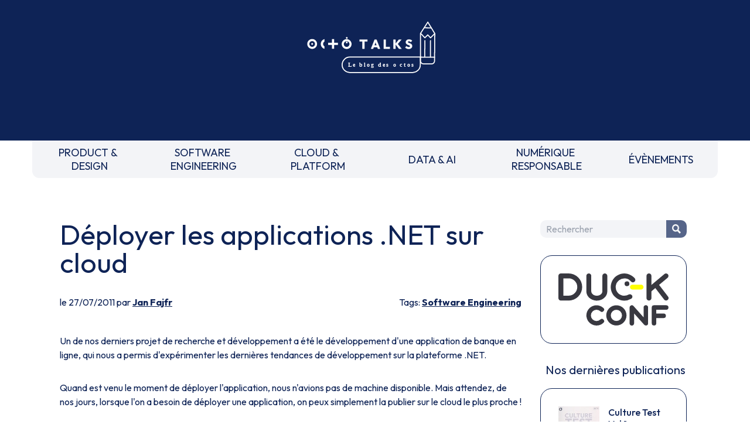

--- FILE ---
content_type: text/html
request_url: https://blog.octo.com/deployer-net-sur-cloud
body_size: 3192
content:
<!doctype html><html lang=fr><meta charset=UTF-8><meta name=viewport content="width=device-width,initial-scale=1"><link rel=stylesheet href="https://fonts.googleapis.com/css2?family=Outfit:wght@100..900&display=swap"><link rel=stylesheet href=/style.css><link rel=stylesheet href=https://cdnjs.cloudflare.com/ajax/libs/prism/1.29.0/themes/prism.min.css><script src=https://um3rfi80td.execute-api.eu-west-3.amazonaws.com/default/tracking.js></script><script src=/scripts/nav.js></script><link rel="shortcut icon" href=/assets/favicon.ico><title>Déployer les applications .NET sur cloud - OCTO Talks !</title><meta name=description content="Un de nos derniers projet de recherche et développement a été le développement d'une application de banque en ligne, qui nous a permis d'expérimenter les dernières tendances de développement sur la plateforme .NET.Quand est venu le moment de déployer l'application, nous n'avions pas de machine disponible. Mais attendez, de nos jours, lorsque l'on a..."><link rel=canonical href=https://blog.octo.com/deployer-net-sur-cloud><meta property=og:locale content=fr_FR><meta property=og:site_name content="OCTO Talks !"><meta property=og:type content=article><meta property=og:title content="Déployer les applications .NET sur cloud - OCTO Talks !"><meta property=og:description content="Un de nos derniers projet de recherche et développement a été le développement d'une application de banque en ligne, qui nous a permis d'expérimenter les dernières tendances de développement sur la plateforme .NET.Quand est venu le moment de déployer l'application, nous n'avions pas de machine disponible. Mais attendez, de nos jours, lorsque l'on a..."><meta property=og:url content=https://blog.octo.com/deployer-net-sur-cloud><meta property=article:published_time content=2011-07-27T00:00:00.000Z><meta property=article:section content="Software Engineering"><meta property=article:author content=https://blog.octo.com/author/jfajfr><script type=application/ld+json>{
          "@context": "https://schema.org",
          "@type": "BlogPosting",
          "mainEntityOfPage": {
            "@type": "WebPage",
            "@id": "https://blog.octo.com/deployer-net-sur-cloud"
          },
          "headline": "Déployer les applications .NET sur cloud - OCTO Talks !",
          "description": "Un de nos derniers projet de recherche et développement a été le développement d'une application de banque en ligne, qui nous a permis d'expérimenter les dernières tendances de développement sur la plateforme .NET.Quand est venu le moment de déployer l'application, nous n'avions pas de machine disponible. Mais attendez, de nos jours, lorsque l'on a...",
          "author": {
            "@type": "Person",
            "name": "Jan Fajfr",
            "url": "https://blog.octo.com/author/jfajfr"
          },
          "publisher": {
            "@type": "Organization",
            "name": "OCTO Technology",
            "logo": {
              "@type": "ImageObject",
              "url": "https://usievents.com/assets/octo.webp"
            }
          },
          "datePublished": "2011-07-27T00:00:00.000Z",
          "dateModified": "2022-09-16"
        }</script><meta name=twitter:card content=summary><meta name=twitter:site content=@OCTOTechnology><meta name=twitter:title content="Déployer les applications .NET sur cloud - OCTO Talks !"><meta name=twitter:description content="Un de nos derniers projet de recherche et développement a été le développement d'une application de banque en ligne, qui nous a permis d'expérimenter les dernières tendances de développement sur la plateforme .NET.Quand est venu le moment de déployer l'application, nous n'avions pas de machine disponible. Mais attendez, de nos jours, lorsque l'on a..."><meta name=twitter:creator content=@OCTOTechnology><link rel=alternate type=application/rss+xml title="OCTO Talks ! - Flux RSS" href=https://blog.octo.com/feed><body class=octo_space><header id=header class=headerLogoBlock><a href=/ title="Retourner à la page d'accueil du blog" class=inline-block><img src=/assets/logo-header.svg class=headerLogoMain loading=lazy alt="OCTO Talks, le blog des octos."></a></header><nav><div class=mobileNav><form method=get class=search-form id=searchform action=/search><input name=s class=search-field placeholder=Rechercher id=search-field tile="Saisissez votre recherche"> <button type=submit class=search-submit title="Chercher dans le blog"><p class=picto-search>Chercher</button></form><button id=menuBurger class=menuBurger tabindex=0 title="Afficher le menu"><span class="bar bar1"></span> <span class="bar bar2"></span> <span class="bar bar3"></span></button></div><ul><li><a href=/category/product-design title="PRODUCT & DESIGN">PRODUCT &&nbsp;<br>DESIGN</a><li><a href=/category/software-engineering title="SOFTWARE ENGINEERING">SOFTWARE&nbsp;<br>ENGINEERING</a><li><a href=/category/cloud-platform title="CLOUD & PLATFORM">CLOUD &&nbsp;<br>PLATFORM</a><li><a href=/category/data-ai title="DATA & AI">DATA & AI</a><li><a href=/category/numerique-responsable title="NUMÉRIQUE RESPONSABLE">NUMÉRIQUE&nbsp;<br>RESPONSABLE</a><li><a href=/category/evenements title=ÉVÈNEMENTS>ÉVÈNEMENTS</a><li class="block md:hidden"><button onclick=toogleMobileNav() title="Fermer le menu">FERMER LE MENU</button></ul></nav><div class=blogContainer><main><h1>Déployer les applications .NET sur cloud</h1><div class=articleSubDetails><div>le 27/07/2011 par <a href=/author/jfajfr>Jan Fajfr</a></div><div>Tags: <a href=/category/software-engineering>Software Engineering</a></div></div><div class=articleContent><p>Un de nos derniers projet de recherche et développement a été le développement d'une application de banque en ligne, qui nous a permis d'expérimenter les dernières tendances de développement sur la plateforme .NET.<p>Quand est venu le moment de déployer l'application, nous n'avions pas de machine disponible. Mais attendez, de nos jours, lorsque l'on a besoin de déployer une application, on peux simplement la publier sur le cloud le plus proche !<p>Evidemment, nous avons choisi la plateforme Azure. La question était juste de savoir si un tel déploiement allait poser problème ? Va t-il falloir adapter notre application ? Combien de temps cela va t-il prendre ?<p>Finalement le processus de modification a été beaucoup moins lourd que nous l'avions imaginé : en 30 minute, nous avons été capable de préparer les changements nécessaires et publier l'application sur le cloud.<p>Mais Azure est beaucoup plus qu'une simple plateforme pour les applications web. Il offre aussi plusieurs types de stockage. l'un d'entre eux étant Azure Blob Storage. Après le déploiement, nous avons décidé d'utiliser Azure Blob Storage pour le développement d'une nouvelle fonctionnalité présente dans notre to-do list.<p>Cet article est un retour d'expérience sur la plateforme Azure. Il est divisé en deux parties.<p>La première partie décrit comment porter une application .NET sur la plateforme Azure. La deuxième partie va montrer comment utiliser Azure Blob Storage pour développer un simple coffre fort électronique.<p>La suite de l'article a été rédigé en anglais, vous pouvez <a href=https://blog.octo.com/taking-net-to-the-cloud/ >consulter la première partie ici</a> et <a href=https://blog.octo.com/en/azure-blob-storage/ >la deuxième ici.</a></div></main><aside><div class="sidebar-item sidebar-search"><form method=get class=search-form id=searchform action=/search><input name=s class=search-field placeholder=Rechercher id=search-field tile="Saisissez votre recherche"> <button type=submit class=search-submit title="Chercher dans le blog"><p class=picto-search>Chercher</button></form></div><a href=https://www.laduckconf.com class="sidebar-item sidebar-duck" target=_blank><img src=/assets/sidebar/duck-conf.svg load=lazy alt="La Duck Conf"></a><div class=sidebar-books><p>Nos dernières publications</p><a href=https://publication.octo.com/culture-test-vol-1 class=sidebar-item target=_blank><picture><source srcset=/assets/books/culture_test_vol1.webp type=image/webp><source srcset=/assets/books/culture_test_vol1.jpg type=image/jpeg><img src=/assets/books/culture_test_vol1.webp alt="" loading=lazy></picture><div class=sidebar-book-content><p class=sidebar-book-title>Culture Test Vol.1<p class=sidebar-book-desc>Tests automatisés : définitions et dualisme</div></a><a href=https://publication.octo.com/fr/telechargement-livre-blanc-culture-code class=sidebar-item target=_blank><picture><source srcset=/assets/books/culture_code.webp type=image/webp><source srcset=/assets/books/culture_code.jpg type=image/jpeg><img src=/assets/books/culture_code.webp alt="" loading=lazy></picture><div class=sidebar-book-content><p class=sidebar-book-title>Culture Code<p class=sidebar-book-desc>Software Craftsmanship : Better Places with Better Code</div></a><a href=https://publication.octo.com/fr/telechargement-livre-blanc-culture-devops-vol-1 class=sidebar-item target=_blank><picture><source srcset=/assets/books/culture_devops.webp type=image/webp><source srcset=/assets/books/culture_devops.jpg type=image/jpeg><img src=/assets/books/culture_devops.webp alt="" loading=lazy></picture><div class=sidebar-book-content><p class=sidebar-book-title>Culture DevOps Vol 1<p class=sidebar-book-desc></div></a></div><div class="sidebar-item sidebar-octo-academy"><a href=http://www.octo.academy class="sidebar-link sidebar-octo-academy-logo" title="Formations techniques et méthodologiques&nbsp;: big data, lean management, ruptures technologiques…" target=_blank><img src=/assets/sidebar/ocac.webp load=lazy alt="Formations techniques et méthodologiques&nbsp;: big data, lean management, ruptures technologiques…" class=sidebar-octo-academy-logo> </a><a href=https://www.octo.academy/catalogue/domaine/software-engineering/ target=_blank class=sidebar-octo-academy-title>Nos formations Software Engineering</a></div><a href=https://www.youtube.com/@laduckconf1234 class="sidebar-item sidebar-newsletter" target=_blank>Nos replays </a><a href=https://publication.octo.com/newsletter-octo-technology class="sidebar-item sidebar-newsletter" target=_blank>S'inscrire à la newsletter OCTO </a><a href="https://octo.com/recrutement/nos-offres?category=Software%20Engineering" class="sidebar-item sidebar-octo-recrute" target=_blank><img src=/assets/sidebar/recrut.webp load=lazy alt="On recrute! Devops, craft, archi, UX, coach agiles, etc"></a></aside></div><footer><div class=mainFooter><div class="mr-0 flex-none order-2 w-full mb-4 md:order-1 md:w-auto md:mb-0 md:mr-4"><a class="smallText mx-2 text-octoMain" href=https://octo.com/la-presse aria-label="Voir la presse">La Presse </a><a class="smallText mx-2 text-octoMain" href=https://publication.octo.com/newsletter-octo-technology aria-label="Voir la page d'inscription à la newsletter">Newsletter </a><a class="smallText mx-2 text-octoMain" href=https://octo.com/contact aria-label="Voir le formulaire de contact">Contact</a></div><div class="mx-0 flex-none order-1 w-full mb-4 md:order-2 md:w-auto md:mb-0 md:mx-4"><img class=m-auto width=50 height=50 src=/assets/logo-tiabw.svg loading=lazy alt="There is a better way"></div><div class="mx-0 flex-none order-3 w-full mb-4 md:order-3 md:w-auto md:mb-0 md:mx-4"><a class="btn btnSN mx-2" aria-label="Voir la page Linkedin" href=https://www.linkedin.com/company/octo-technology/ target=_blank><img src=/assets/linkedin.svg loading=lazy alt=""> </a><a class="btn btnSN mx-2" aria-label="Voir la page Twitter" href=https://twitter.com/OCTOTechnology target=_blank><img src=/assets/twitter.svg loading=lazy alt=""> </a><a class="btn btnSN mx-2" aria-label="Voir la page Instagram" href=https://www.instagram.com/octotechnology/ target=_blank><img src=/assets/instagram.svg loading=lazy alt=""> </a><a class="btn btnSN mx-2" aria-label="Voir la page youtube" href=https://www.youtube.com/@OCTOTechnologyVideos/playlists target=_blank><img src=/assets/youtube.svg loading=lazy alt=""></a></div><div class="ml-0 flex-none order-4 w-full md:order-4 md:w-auto md:ml-4"><img class=m-auto width=30 height=50 src=/assets/logo-b-corp.svg alt="Octo est une entreprise certifiée B Corp" loading=lazy></div></div><div class="smallText text-center mb-4">Ce site internet a été pensé et <a href=https://octo.com/eco-conception class="underline hover:no-underline">développé avec un objectif d’écoconception</a>.</div><div class="smallText text-center mb-6"><a href=/legal-privacy class="underline hover:no-underline">Notre politique des données</a>. Accessibilité : non conforme.</div></footer><script src=https://cdnjs.cloudflare.com/ajax/libs/prism/1.29.0/components/prism-core.min.js></script><script src=https://cdnjs.cloudflare.com/ajax/libs/prism/1.29.0/plugins/autoloader/prism-autoloader.min.js></script>

--- FILE ---
content_type: image/svg+xml
request_url: https://blog.octo.com/assets/youtube.svg
body_size: 578
content:
<?xml version="1.0" encoding="UTF-8" standalone="no"?>
<!-- Uploaded to: SVG Repo, www.svgrepo.com, Generator: SVG Repo Mixer Tools -->

<svg
   height="566.10028"
   width="800"
   version="1.1"
   id="Layer_1"
   viewBox="0 0 461.001 326.21599"
   xml:space="preserve"
   sodipodi:docname="youtube.svg"
   inkscape:version="1.2.2 (732a01da63, 2022-12-09)"
   xmlns:inkscape="http://www.inkscape.org/namespaces/inkscape"
   xmlns:sodipodi="http://sodipodi.sourceforge.net/DTD/sodipodi-0.dtd"
   xmlns="http://www.w3.org/2000/svg"
   xmlns:svg="http://www.w3.org/2000/svg"><defs
   id="defs18"><filter
     style="color-interpolation-filters:sRGB;"
     inkscape:label="Lightness-Contrast"
     id="filter407"
     x="0"
     y="0"
     width="1"
     height="1"><feColorMatrix
       values="0 0 0 0.5 0.5 0 0 0 0.5 0.5 0 0 0 0.5 0.5 0 0 0 1 0"
       id="feColorMatrix405" /></filter></defs><sodipodi:namedview
   id="namedview16"
   pagecolor="#ffffff"
   bordercolor="#000000"
   borderopacity="0.25"
   inkscape:showpageshadow="2"
   inkscape:pageopacity="0.0"
   inkscape:pagecheckerboard="0"
   inkscape:deskcolor="#d1d1d1"
   showgrid="false"
   inkscape:zoom="1.03625"
   inkscape:cx="399.51749"
   inkscape:cy="282.7503"
   inkscape:window-width="1920"
   inkscape:window-height="1009"
   inkscape:window-x="-8"
   inkscape:window-y="-8"
   inkscape:window-maximized="1"
   inkscape:current-layer="g13" />
<g
   id="g13"
   transform="translate(0,-67.393)">
	<path
   style="fill:#f61c0d;filter:url(#filter407)"
   d="M 365.257,67.393 H 95.744 C 42.866,67.393 0,110.259 0,163.137 v 134.728 c 0,52.878 42.866,95.744 95.744,95.744 h 269.513 c 52.878,0 95.744,-42.866 95.744,-95.744 V 163.137 c 0,-52.878 -42.866,-95.744 -95.744,-95.744 z m -64.751,169.663 -126.06,60.123 c -3.359,1.602 -7.239,-0.847 -7.239,-4.568 V 168.607 c 0,-3.774 3.982,-6.22 7.348,-4.514 l 126.06,63.881 c 3.748,1.899 3.683,7.274 -0.109,9.082 z"
   id="path11" />
</g>
</svg>
